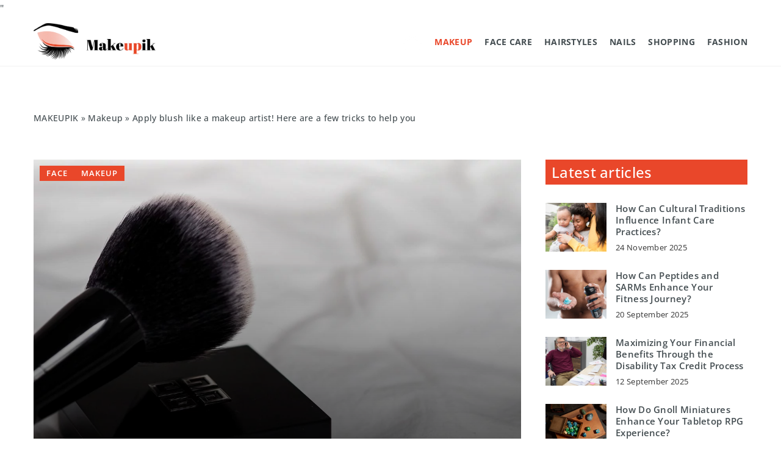

--- FILE ---
content_type: text/html; charset=UTF-8
request_url: https://makeupik.com/apply-blush-like-a-makeup-artist-here-are-a-few-tricks-to-help-you/
body_size: 15160
content:
<!DOCTYPE html>
<html lang="en">
<head><meta charset="UTF-8"><script>if(navigator.userAgent.match(/MSIE|Internet Explorer/i)||navigator.userAgent.match(/Trident\/7\..*?rv:11/i)){var href=document.location.href;if(!href.match(/[?&]nowprocket/)){if(href.indexOf("?")==-1){if(href.indexOf("#")==-1){document.location.href=href+"?nowprocket=1"}else{document.location.href=href.replace("#","?nowprocket=1#")}}else{if(href.indexOf("#")==-1){document.location.href=href+"&nowprocket=1"}else{document.location.href=href.replace("#","&nowprocket=1#")}}}}</script><script>(()=>{class RocketLazyLoadScripts{constructor(){this.v="1.2.6",this.triggerEvents=["keydown","mousedown","mousemove","touchmove","touchstart","touchend","wheel"],this.userEventHandler=this.t.bind(this),this.touchStartHandler=this.i.bind(this),this.touchMoveHandler=this.o.bind(this),this.touchEndHandler=this.h.bind(this),this.clickHandler=this.u.bind(this),this.interceptedClicks=[],this.interceptedClickListeners=[],this.l(this),window.addEventListener("pageshow",(t=>{this.persisted=t.persisted,this.everythingLoaded&&this.m()})),this.CSPIssue=sessionStorage.getItem("rocketCSPIssue"),document.addEventListener("securitypolicyviolation",(t=>{this.CSPIssue||"script-src-elem"!==t.violatedDirective||"data"!==t.blockedURI||(this.CSPIssue=!0,sessionStorage.setItem("rocketCSPIssue",!0))})),document.addEventListener("DOMContentLoaded",(()=>{this.k()})),this.delayedScripts={normal:[],async:[],defer:[]},this.trash=[],this.allJQueries=[]}p(t){document.hidden?t.t():(this.triggerEvents.forEach((e=>window.addEventListener(e,t.userEventHandler,{passive:!0}))),window.addEventListener("touchstart",t.touchStartHandler,{passive:!0}),window.addEventListener("mousedown",t.touchStartHandler),document.addEventListener("visibilitychange",t.userEventHandler))}_(){this.triggerEvents.forEach((t=>window.removeEventListener(t,this.userEventHandler,{passive:!0}))),document.removeEventListener("visibilitychange",this.userEventHandler)}i(t){"HTML"!==t.target.tagName&&(window.addEventListener("touchend",this.touchEndHandler),window.addEventListener("mouseup",this.touchEndHandler),window.addEventListener("touchmove",this.touchMoveHandler,{passive:!0}),window.addEventListener("mousemove",this.touchMoveHandler),t.target.addEventListener("click",this.clickHandler),this.L(t.target,!0),this.S(t.target,"onclick","rocket-onclick"),this.C())}o(t){window.removeEventListener("touchend",this.touchEndHandler),window.removeEventListener("mouseup",this.touchEndHandler),window.removeEventListener("touchmove",this.touchMoveHandler,{passive:!0}),window.removeEventListener("mousemove",this.touchMoveHandler),t.target.removeEventListener("click",this.clickHandler),this.L(t.target,!1),this.S(t.target,"rocket-onclick","onclick"),this.M()}h(){window.removeEventListener("touchend",this.touchEndHandler),window.removeEventListener("mouseup",this.touchEndHandler),window.removeEventListener("touchmove",this.touchMoveHandler,{passive:!0}),window.removeEventListener("mousemove",this.touchMoveHandler)}u(t){t.target.removeEventListener("click",this.clickHandler),this.L(t.target,!1),this.S(t.target,"rocket-onclick","onclick"),this.interceptedClicks.push(t),t.preventDefault(),t.stopPropagation(),t.stopImmediatePropagation(),this.M()}O(){window.removeEventListener("touchstart",this.touchStartHandler,{passive:!0}),window.removeEventListener("mousedown",this.touchStartHandler),this.interceptedClicks.forEach((t=>{t.target.dispatchEvent(new MouseEvent("click",{view:t.view,bubbles:!0,cancelable:!0}))}))}l(t){EventTarget.prototype.addEventListenerWPRocketBase=EventTarget.prototype.addEventListener,EventTarget.prototype.addEventListener=function(e,i,o){"click"!==e||t.windowLoaded||i===t.clickHandler||t.interceptedClickListeners.push({target:this,func:i,options:o}),(this||window).addEventListenerWPRocketBase(e,i,o)}}L(t,e){this.interceptedClickListeners.forEach((i=>{i.target===t&&(e?t.removeEventListener("click",i.func,i.options):t.addEventListener("click",i.func,i.options))})),t.parentNode!==document.documentElement&&this.L(t.parentNode,e)}D(){return new Promise((t=>{this.P?this.M=t:t()}))}C(){this.P=!0}M(){this.P=!1}S(t,e,i){t.hasAttribute&&t.hasAttribute(e)&&(event.target.setAttribute(i,event.target.getAttribute(e)),event.target.removeAttribute(e))}t(){this._(this),"loading"===document.readyState?document.addEventListener("DOMContentLoaded",this.R.bind(this)):this.R()}k(){let t=[];document.querySelectorAll("script[type=rocketlazyloadscript][data-rocket-src]").forEach((e=>{let i=e.getAttribute("data-rocket-src");if(i&&!i.startsWith("data:")){0===i.indexOf("//")&&(i=location.protocol+i);try{const o=new URL(i).origin;o!==location.origin&&t.push({src:o,crossOrigin:e.crossOrigin||"module"===e.getAttribute("data-rocket-type")})}catch(t){}}})),t=[...new Map(t.map((t=>[JSON.stringify(t),t]))).values()],this.T(t,"preconnect")}async R(){this.lastBreath=Date.now(),this.j(this),this.F(this),this.I(),this.W(),this.q(),await this.A(this.delayedScripts.normal),await this.A(this.delayedScripts.defer),await this.A(this.delayedScripts.async);try{await this.U(),await this.H(this),await this.J()}catch(t){console.error(t)}window.dispatchEvent(new Event("rocket-allScriptsLoaded")),this.everythingLoaded=!0,this.D().then((()=>{this.O()})),this.N()}W(){document.querySelectorAll("script[type=rocketlazyloadscript]").forEach((t=>{t.hasAttribute("data-rocket-src")?t.hasAttribute("async")&&!1!==t.async?this.delayedScripts.async.push(t):t.hasAttribute("defer")&&!1!==t.defer||"module"===t.getAttribute("data-rocket-type")?this.delayedScripts.defer.push(t):this.delayedScripts.normal.push(t):this.delayedScripts.normal.push(t)}))}async B(t){if(await this.G(),!0!==t.noModule||!("noModule"in HTMLScriptElement.prototype))return new Promise((e=>{let i;function o(){(i||t).setAttribute("data-rocket-status","executed"),e()}try{if(navigator.userAgent.indexOf("Firefox/")>0||""===navigator.vendor||this.CSPIssue)i=document.createElement("script"),[...t.attributes].forEach((t=>{let e=t.nodeName;"type"!==e&&("data-rocket-type"===e&&(e="type"),"data-rocket-src"===e&&(e="src"),i.setAttribute(e,t.nodeValue))})),t.text&&(i.text=t.text),i.hasAttribute("src")?(i.addEventListener("load",o),i.addEventListener("error",(function(){i.setAttribute("data-rocket-status","failed-network"),e()})),setTimeout((()=>{i.isConnected||e()}),1)):(i.text=t.text,o()),t.parentNode.replaceChild(i,t);else{const i=t.getAttribute("data-rocket-type"),s=t.getAttribute("data-rocket-src");i?(t.type=i,t.removeAttribute("data-rocket-type")):t.removeAttribute("type"),t.addEventListener("load",o),t.addEventListener("error",(i=>{this.CSPIssue&&i.target.src.startsWith("data:")?(console.log("WPRocket: data-uri blocked by CSP -> fallback"),t.removeAttribute("src"),this.B(t).then(e)):(t.setAttribute("data-rocket-status","failed-network"),e())})),s?(t.removeAttribute("data-rocket-src"),t.src=s):t.src="data:text/javascript;base64,"+window.btoa(unescape(encodeURIComponent(t.text)))}}catch(i){t.setAttribute("data-rocket-status","failed-transform"),e()}}));t.setAttribute("data-rocket-status","skipped")}async A(t){const e=t.shift();return e&&e.isConnected?(await this.B(e),this.A(t)):Promise.resolve()}q(){this.T([...this.delayedScripts.normal,...this.delayedScripts.defer,...this.delayedScripts.async],"preload")}T(t,e){var i=document.createDocumentFragment();t.forEach((t=>{const o=t.getAttribute&&t.getAttribute("data-rocket-src")||t.src;if(o&&!o.startsWith("data:")){const s=document.createElement("link");s.href=o,s.rel=e,"preconnect"!==e&&(s.as="script"),t.getAttribute&&"module"===t.getAttribute("data-rocket-type")&&(s.crossOrigin=!0),t.crossOrigin&&(s.crossOrigin=t.crossOrigin),t.integrity&&(s.integrity=t.integrity),i.appendChild(s),this.trash.push(s)}})),document.head.appendChild(i)}j(t){let e={};function i(i,o){return e[o].eventsToRewrite.indexOf(i)>=0&&!t.everythingLoaded?"rocket-"+i:i}function o(t,o){!function(t){e[t]||(e[t]={originalFunctions:{add:t.addEventListener,remove:t.removeEventListener},eventsToRewrite:[]},t.addEventListener=function(){arguments[0]=i(arguments[0],t),e[t].originalFunctions.add.apply(t,arguments)},t.removeEventListener=function(){arguments[0]=i(arguments[0],t),e[t].originalFunctions.remove.apply(t,arguments)})}(t),e[t].eventsToRewrite.push(o)}function s(e,i){let o=e[i];e[i]=null,Object.defineProperty(e,i,{get:()=>o||function(){},set(s){t.everythingLoaded?o=s:e["rocket"+i]=o=s}})}o(document,"DOMContentLoaded"),o(window,"DOMContentLoaded"),o(window,"load"),o(window,"pageshow"),o(document,"readystatechange"),s(document,"onreadystatechange"),s(window,"onload"),s(window,"onpageshow");try{Object.defineProperty(document,"readyState",{get:()=>t.rocketReadyState,set(e){t.rocketReadyState=e},configurable:!0}),document.readyState="loading"}catch(t){console.log("WPRocket DJE readyState conflict, bypassing")}}F(t){let e;function i(e){return t.everythingLoaded?e:e.split(" ").map((t=>"load"===t||0===t.indexOf("load.")?"rocket-jquery-load":t)).join(" ")}function o(o){function s(t){const e=o.fn[t];o.fn[t]=o.fn.init.prototype[t]=function(){return this[0]===window&&("string"==typeof arguments[0]||arguments[0]instanceof String?arguments[0]=i(arguments[0]):"object"==typeof arguments[0]&&Object.keys(arguments[0]).forEach((t=>{const e=arguments[0][t];delete arguments[0][t],arguments[0][i(t)]=e}))),e.apply(this,arguments),this}}o&&o.fn&&!t.allJQueries.includes(o)&&(o.fn.ready=o.fn.init.prototype.ready=function(e){return t.domReadyFired?e.bind(document)(o):document.addEventListener("rocket-DOMContentLoaded",(()=>e.bind(document)(o))),o([])},s("on"),s("one"),t.allJQueries.push(o)),e=o}o(window.jQuery),Object.defineProperty(window,"jQuery",{get:()=>e,set(t){o(t)}})}async H(t){const e=document.querySelector("script[data-webpack]");e&&(await async function(){return new Promise((t=>{e.addEventListener("load",t),e.addEventListener("error",t)}))}(),await t.K(),await t.H(t))}async U(){this.domReadyFired=!0;try{document.readyState="interactive"}catch(t){}await this.G(),document.dispatchEvent(new Event("rocket-readystatechange")),await this.G(),document.rocketonreadystatechange&&document.rocketonreadystatechange(),await this.G(),document.dispatchEvent(new Event("rocket-DOMContentLoaded")),await this.G(),window.dispatchEvent(new Event("rocket-DOMContentLoaded"))}async J(){try{document.readyState="complete"}catch(t){}await this.G(),document.dispatchEvent(new Event("rocket-readystatechange")),await this.G(),document.rocketonreadystatechange&&document.rocketonreadystatechange(),await this.G(),window.dispatchEvent(new Event("rocket-load")),await this.G(),window.rocketonload&&window.rocketonload(),await this.G(),this.allJQueries.forEach((t=>t(window).trigger("rocket-jquery-load"))),await this.G();const t=new Event("rocket-pageshow");t.persisted=this.persisted,window.dispatchEvent(t),await this.G(),window.rocketonpageshow&&window.rocketonpageshow({persisted:this.persisted}),this.windowLoaded=!0}m(){document.onreadystatechange&&document.onreadystatechange(),window.onload&&window.onload(),window.onpageshow&&window.onpageshow({persisted:this.persisted})}I(){const t=new Map;document.write=document.writeln=function(e){const i=document.currentScript;i||console.error("WPRocket unable to document.write this: "+e);const o=document.createRange(),s=i.parentElement;let n=t.get(i);void 0===n&&(n=i.nextSibling,t.set(i,n));const c=document.createDocumentFragment();o.setStart(c,0),c.appendChild(o.createContextualFragment(e)),s.insertBefore(c,n)}}async G(){Date.now()-this.lastBreath>45&&(await this.K(),this.lastBreath=Date.now())}async K(){return document.hidden?new Promise((t=>setTimeout(t))):new Promise((t=>requestAnimationFrame(t)))}N(){this.trash.forEach((t=>t.remove()))}static run(){const t=new RocketLazyLoadScripts;t.p(t)}}RocketLazyLoadScripts.run()})();</script>

<!-- Global site tag (gtag.js) - Google Analytics -->
	<script type="rocketlazyloadscript" async data-rocket-src="https://www.googletagmanager.com/gtag/js?id=G-N956J3QK39"></script>
	<script type="rocketlazyloadscript">
	  window.dataLayer = window.dataLayer || [];
	  function gtag(){dataLayer.push(arguments);}
	  gtag('js', new Date());

	  gtag('config', 'G-N956J3QK39');
	</script>"


	
	<meta name="viewport" content="width=device-width, initial-scale=1">
		<meta name='robots' content='index, follow, max-image-preview:large, max-snippet:-1, max-video-preview:-1' />

	<!-- This site is optimized with the Yoast SEO plugin v23.4 - https://yoast.com/wordpress/plugins/seo/ -->
	<title>Apply blush like a makeup artist! Here are a few tricks to help you - Makeupik</title>
	<meta name="description" content="Check out our blog article Apply blush like a makeup artist! Here are a few tricks to help you ✔️ Expect a solid dose of accurate and informative content!" />
	<link rel="canonical" href="https://makeupik.com/apply-blush-like-a-makeup-artist-here-are-a-few-tricks-to-help-you/" />
	<meta property="og:locale" content="en_US" />
	<meta property="og:type" content="article" />
	<meta property="og:title" content="Apply blush like a makeup artist! Here are a few tricks to help you - Makeupik" />
	<meta property="og:description" content="Check out our blog article Apply blush like a makeup artist! Here are a few tricks to help you ✔️ Expect a solid dose of accurate and informative content!" />
	<meta property="og:url" content="https://makeupik.com/apply-blush-like-a-makeup-artist-here-are-a-few-tricks-to-help-you/" />
	<meta property="og:site_name" content="Makeupik" />
	<meta property="og:image" content="https://makeupik.com/wp-content/uploads/2021/11/laura-chouette-VO3NIzjwAwE-unsplash-scaled.jpg" />
	<meta property="og:image:width" content="1232" />
	<meta property="og:image:height" content="924" />
	<meta property="og:image:type" content="image/jpeg" />
	<meta name="author" content="Anabel Webb" />
	<meta name="twitter:card" content="summary_large_image" />
	<meta name="twitter:label1" content="Written by" />
	<meta name="twitter:data1" content="Anabel Webb" />
	<meta name="twitter:label2" content="Est. reading time" />
	<meta name="twitter:data2" content="2 minutes" />
	<script type="application/ld+json" class="yoast-schema-graph">{"@context":"https://schema.org","@graph":[{"@type":"WebPage","@id":"https://makeupik.com/apply-blush-like-a-makeup-artist-here-are-a-few-tricks-to-help-you/","url":"https://makeupik.com/apply-blush-like-a-makeup-artist-here-are-a-few-tricks-to-help-you/","name":"Apply blush like a makeup artist! Here are a few tricks to help you - Makeupik","isPartOf":{"@id":"https://makeupik.com/#website"},"primaryImageOfPage":{"@id":"https://makeupik.com/apply-blush-like-a-makeup-artist-here-are-a-few-tricks-to-help-you/#primaryimage"},"image":{"@id":"https://makeupik.com/apply-blush-like-a-makeup-artist-here-are-a-few-tricks-to-help-you/#primaryimage"},"thumbnailUrl":"https://makeupik.com/wp-content/uploads/2021/11/laura-chouette-VO3NIzjwAwE-unsplash-scaled.jpg","description":"Check out our blog article Apply blush like a makeup artist! Here are a few tricks to help you ✔️ Expect a solid dose of accurate and informative content!","inLanguage":"en-US","potentialAction":[{"@type":"ReadAction","target":["https://makeupik.com/apply-blush-like-a-makeup-artist-here-are-a-few-tricks-to-help-you/"]}]},{"@type":"ImageObject","inLanguage":"en-US","@id":"https://makeupik.com/apply-blush-like-a-makeup-artist-here-are-a-few-tricks-to-help-you/#primaryimage","url":"https://makeupik.com/wp-content/uploads/2021/11/laura-chouette-VO3NIzjwAwE-unsplash-scaled.jpg","contentUrl":"https://makeupik.com/wp-content/uploads/2021/11/laura-chouette-VO3NIzjwAwE-unsplash-scaled.jpg","width":1232,"height":924},{"@type":"WebSite","@id":"https://makeupik.com/#website","url":"https://makeupik.com/","name":"Makeupik","description":"","potentialAction":[{"@type":"SearchAction","target":{"@type":"EntryPoint","urlTemplate":"https://makeupik.com/?s={search_term_string}"},"query-input":{"@type":"PropertyValueSpecification","valueRequired":true,"valueName":"search_term_string"}}],"inLanguage":"en-US"}]}</script>
	<!-- / Yoast SEO plugin. -->


<link rel='dns-prefetch' href='//cdnjs.cloudflare.com' />

<!-- makeupik.com is managing ads with Advanced Ads 1.54.1 --><!--noptimize--><script id="makeu-ready">
			window.advanced_ads_ready=function(e,a){a=a||"complete";var d=function(e){return"interactive"===a?"loading"!==e:"complete"===e};d(document.readyState)?e():document.addEventListener("readystatechange",(function(a){d(a.target.readyState)&&e()}),{once:"interactive"===a})},window.advanced_ads_ready_queue=window.advanced_ads_ready_queue||[];		</script>
		<!--/noptimize--><style id='wp-emoji-styles-inline-css' type='text/css'>

	img.wp-smiley, img.emoji {
		display: inline !important;
		border: none !important;
		box-shadow: none !important;
		height: 1em !important;
		width: 1em !important;
		margin: 0 0.07em !important;
		vertical-align: -0.1em !important;
		background: none !important;
		padding: 0 !important;
	}
</style>
<style id='classic-theme-styles-inline-css' type='text/css'>
/*! This file is auto-generated */
.wp-block-button__link{color:#fff;background-color:#32373c;border-radius:9999px;box-shadow:none;text-decoration:none;padding:calc(.667em + 2px) calc(1.333em + 2px);font-size:1.125em}.wp-block-file__button{background:#32373c;color:#fff;text-decoration:none}
</style>
<style id='global-styles-inline-css' type='text/css'>
:root{--wp--preset--aspect-ratio--square: 1;--wp--preset--aspect-ratio--4-3: 4/3;--wp--preset--aspect-ratio--3-4: 3/4;--wp--preset--aspect-ratio--3-2: 3/2;--wp--preset--aspect-ratio--2-3: 2/3;--wp--preset--aspect-ratio--16-9: 16/9;--wp--preset--aspect-ratio--9-16: 9/16;--wp--preset--color--black: #000000;--wp--preset--color--cyan-bluish-gray: #abb8c3;--wp--preset--color--white: #ffffff;--wp--preset--color--pale-pink: #f78da7;--wp--preset--color--vivid-red: #cf2e2e;--wp--preset--color--luminous-vivid-orange: #ff6900;--wp--preset--color--luminous-vivid-amber: #fcb900;--wp--preset--color--light-green-cyan: #7bdcb5;--wp--preset--color--vivid-green-cyan: #00d084;--wp--preset--color--pale-cyan-blue: #8ed1fc;--wp--preset--color--vivid-cyan-blue: #0693e3;--wp--preset--color--vivid-purple: #9b51e0;--wp--preset--gradient--vivid-cyan-blue-to-vivid-purple: linear-gradient(135deg,rgba(6,147,227,1) 0%,rgb(155,81,224) 100%);--wp--preset--gradient--light-green-cyan-to-vivid-green-cyan: linear-gradient(135deg,rgb(122,220,180) 0%,rgb(0,208,130) 100%);--wp--preset--gradient--luminous-vivid-amber-to-luminous-vivid-orange: linear-gradient(135deg,rgba(252,185,0,1) 0%,rgba(255,105,0,1) 100%);--wp--preset--gradient--luminous-vivid-orange-to-vivid-red: linear-gradient(135deg,rgba(255,105,0,1) 0%,rgb(207,46,46) 100%);--wp--preset--gradient--very-light-gray-to-cyan-bluish-gray: linear-gradient(135deg,rgb(238,238,238) 0%,rgb(169,184,195) 100%);--wp--preset--gradient--cool-to-warm-spectrum: linear-gradient(135deg,rgb(74,234,220) 0%,rgb(151,120,209) 20%,rgb(207,42,186) 40%,rgb(238,44,130) 60%,rgb(251,105,98) 80%,rgb(254,248,76) 100%);--wp--preset--gradient--blush-light-purple: linear-gradient(135deg,rgb(255,206,236) 0%,rgb(152,150,240) 100%);--wp--preset--gradient--blush-bordeaux: linear-gradient(135deg,rgb(254,205,165) 0%,rgb(254,45,45) 50%,rgb(107,0,62) 100%);--wp--preset--gradient--luminous-dusk: linear-gradient(135deg,rgb(255,203,112) 0%,rgb(199,81,192) 50%,rgb(65,88,208) 100%);--wp--preset--gradient--pale-ocean: linear-gradient(135deg,rgb(255,245,203) 0%,rgb(182,227,212) 50%,rgb(51,167,181) 100%);--wp--preset--gradient--electric-grass: linear-gradient(135deg,rgb(202,248,128) 0%,rgb(113,206,126) 100%);--wp--preset--gradient--midnight: linear-gradient(135deg,rgb(2,3,129) 0%,rgb(40,116,252) 100%);--wp--preset--font-size--small: 13px;--wp--preset--font-size--medium: 20px;--wp--preset--font-size--large: 36px;--wp--preset--font-size--x-large: 42px;--wp--preset--spacing--20: 0.44rem;--wp--preset--spacing--30: 0.67rem;--wp--preset--spacing--40: 1rem;--wp--preset--spacing--50: 1.5rem;--wp--preset--spacing--60: 2.25rem;--wp--preset--spacing--70: 3.38rem;--wp--preset--spacing--80: 5.06rem;--wp--preset--shadow--natural: 6px 6px 9px rgba(0, 0, 0, 0.2);--wp--preset--shadow--deep: 12px 12px 50px rgba(0, 0, 0, 0.4);--wp--preset--shadow--sharp: 6px 6px 0px rgba(0, 0, 0, 0.2);--wp--preset--shadow--outlined: 6px 6px 0px -3px rgba(255, 255, 255, 1), 6px 6px rgba(0, 0, 0, 1);--wp--preset--shadow--crisp: 6px 6px 0px rgba(0, 0, 0, 1);}:where(.is-layout-flex){gap: 0.5em;}:where(.is-layout-grid){gap: 0.5em;}body .is-layout-flex{display: flex;}.is-layout-flex{flex-wrap: wrap;align-items: center;}.is-layout-flex > :is(*, div){margin: 0;}body .is-layout-grid{display: grid;}.is-layout-grid > :is(*, div){margin: 0;}:where(.wp-block-columns.is-layout-flex){gap: 2em;}:where(.wp-block-columns.is-layout-grid){gap: 2em;}:where(.wp-block-post-template.is-layout-flex){gap: 1.25em;}:where(.wp-block-post-template.is-layout-grid){gap: 1.25em;}.has-black-color{color: var(--wp--preset--color--black) !important;}.has-cyan-bluish-gray-color{color: var(--wp--preset--color--cyan-bluish-gray) !important;}.has-white-color{color: var(--wp--preset--color--white) !important;}.has-pale-pink-color{color: var(--wp--preset--color--pale-pink) !important;}.has-vivid-red-color{color: var(--wp--preset--color--vivid-red) !important;}.has-luminous-vivid-orange-color{color: var(--wp--preset--color--luminous-vivid-orange) !important;}.has-luminous-vivid-amber-color{color: var(--wp--preset--color--luminous-vivid-amber) !important;}.has-light-green-cyan-color{color: var(--wp--preset--color--light-green-cyan) !important;}.has-vivid-green-cyan-color{color: var(--wp--preset--color--vivid-green-cyan) !important;}.has-pale-cyan-blue-color{color: var(--wp--preset--color--pale-cyan-blue) !important;}.has-vivid-cyan-blue-color{color: var(--wp--preset--color--vivid-cyan-blue) !important;}.has-vivid-purple-color{color: var(--wp--preset--color--vivid-purple) !important;}.has-black-background-color{background-color: var(--wp--preset--color--black) !important;}.has-cyan-bluish-gray-background-color{background-color: var(--wp--preset--color--cyan-bluish-gray) !important;}.has-white-background-color{background-color: var(--wp--preset--color--white) !important;}.has-pale-pink-background-color{background-color: var(--wp--preset--color--pale-pink) !important;}.has-vivid-red-background-color{background-color: var(--wp--preset--color--vivid-red) !important;}.has-luminous-vivid-orange-background-color{background-color: var(--wp--preset--color--luminous-vivid-orange) !important;}.has-luminous-vivid-amber-background-color{background-color: var(--wp--preset--color--luminous-vivid-amber) !important;}.has-light-green-cyan-background-color{background-color: var(--wp--preset--color--light-green-cyan) !important;}.has-vivid-green-cyan-background-color{background-color: var(--wp--preset--color--vivid-green-cyan) !important;}.has-pale-cyan-blue-background-color{background-color: var(--wp--preset--color--pale-cyan-blue) !important;}.has-vivid-cyan-blue-background-color{background-color: var(--wp--preset--color--vivid-cyan-blue) !important;}.has-vivid-purple-background-color{background-color: var(--wp--preset--color--vivid-purple) !important;}.has-black-border-color{border-color: var(--wp--preset--color--black) !important;}.has-cyan-bluish-gray-border-color{border-color: var(--wp--preset--color--cyan-bluish-gray) !important;}.has-white-border-color{border-color: var(--wp--preset--color--white) !important;}.has-pale-pink-border-color{border-color: var(--wp--preset--color--pale-pink) !important;}.has-vivid-red-border-color{border-color: var(--wp--preset--color--vivid-red) !important;}.has-luminous-vivid-orange-border-color{border-color: var(--wp--preset--color--luminous-vivid-orange) !important;}.has-luminous-vivid-amber-border-color{border-color: var(--wp--preset--color--luminous-vivid-amber) !important;}.has-light-green-cyan-border-color{border-color: var(--wp--preset--color--light-green-cyan) !important;}.has-vivid-green-cyan-border-color{border-color: var(--wp--preset--color--vivid-green-cyan) !important;}.has-pale-cyan-blue-border-color{border-color: var(--wp--preset--color--pale-cyan-blue) !important;}.has-vivid-cyan-blue-border-color{border-color: var(--wp--preset--color--vivid-cyan-blue) !important;}.has-vivid-purple-border-color{border-color: var(--wp--preset--color--vivid-purple) !important;}.has-vivid-cyan-blue-to-vivid-purple-gradient-background{background: var(--wp--preset--gradient--vivid-cyan-blue-to-vivid-purple) !important;}.has-light-green-cyan-to-vivid-green-cyan-gradient-background{background: var(--wp--preset--gradient--light-green-cyan-to-vivid-green-cyan) !important;}.has-luminous-vivid-amber-to-luminous-vivid-orange-gradient-background{background: var(--wp--preset--gradient--luminous-vivid-amber-to-luminous-vivid-orange) !important;}.has-luminous-vivid-orange-to-vivid-red-gradient-background{background: var(--wp--preset--gradient--luminous-vivid-orange-to-vivid-red) !important;}.has-very-light-gray-to-cyan-bluish-gray-gradient-background{background: var(--wp--preset--gradient--very-light-gray-to-cyan-bluish-gray) !important;}.has-cool-to-warm-spectrum-gradient-background{background: var(--wp--preset--gradient--cool-to-warm-spectrum) !important;}.has-blush-light-purple-gradient-background{background: var(--wp--preset--gradient--blush-light-purple) !important;}.has-blush-bordeaux-gradient-background{background: var(--wp--preset--gradient--blush-bordeaux) !important;}.has-luminous-dusk-gradient-background{background: var(--wp--preset--gradient--luminous-dusk) !important;}.has-pale-ocean-gradient-background{background: var(--wp--preset--gradient--pale-ocean) !important;}.has-electric-grass-gradient-background{background: var(--wp--preset--gradient--electric-grass) !important;}.has-midnight-gradient-background{background: var(--wp--preset--gradient--midnight) !important;}.has-small-font-size{font-size: var(--wp--preset--font-size--small) !important;}.has-medium-font-size{font-size: var(--wp--preset--font-size--medium) !important;}.has-large-font-size{font-size: var(--wp--preset--font-size--large) !important;}.has-x-large-font-size{font-size: var(--wp--preset--font-size--x-large) !important;}
:where(.wp-block-post-template.is-layout-flex){gap: 1.25em;}:where(.wp-block-post-template.is-layout-grid){gap: 1.25em;}
:where(.wp-block-columns.is-layout-flex){gap: 2em;}:where(.wp-block-columns.is-layout-grid){gap: 2em;}
:root :where(.wp-block-pullquote){font-size: 1.5em;line-height: 1.6;}
</style>
<link data-minify="1" rel='stylesheet' id='mainstyle-css' href='https://makeupik.com/wp-content/cache/min/1/wp-content/themes/knight-theme/style.css?ver=1704277563' type='text/css' media='all' />
<script type="text/javascript" src="https://makeupik.com/wp-includes/js/jquery/jquery.min.js?ver=3.7.1" id="jquery-core-js"></script>
<script type="text/javascript" src="https://makeupik.com/wp-includes/js/jquery/jquery-migrate.min.js?ver=3.4.1" id="jquery-migrate-js" data-rocket-defer defer></script>
<script  type="application/ld+json">
        {
          "@context": "https://schema.org",
          "@type": "BreadcrumbList",
          "itemListElement": [{"@type": "ListItem","position": 1,"name": "makeupik","item": "https://makeupik.com" },{"@type": "ListItem","position": 2,"name": "Makeup","item": "https://makeupik.com/category/makeup/" },{"@type": "ListItem","position": 3,"name": "Apply blush like a makeup artist! Here are a few tricks to help you"}]
        }
        </script>    <style>
    @font-face {font-family: 'Open Sans';font-style: normal;font-weight: 400;src: url('https://makeupik.com/wp-content/themes/knight-theme/fonts/OpenSans-Regular.ttf');font-display: swap;}
    @font-face {font-family: 'Open Sans';font-style: normal;font-weight: 500;src: url('https://makeupik.com/wp-content/themes/knight-theme/fonts/OpenSans-Medium.ttf');font-display: swap;}
    @font-face {font-family: 'Open Sans';font-style: normal;font-weight: 600;src: url('https://makeupik.com/wp-content/themes/knight-theme/fonts/OpenSans-SemiBold.ttf');font-display: swap;}
    @font-face {font-family: 'Open Sans';font-style: normal;font-weight: 700;src: url('https://makeupik.com/wp-content/themes/knight-theme/fonts/OpenSans-Bold.ttf');font-display: swap;}
    @font-face {font-family: 'Open Sans';font-style: normal;font-weight: 800;src: url('https://makeupik.com/wp-content/themes/knight-theme/fonts/OpenSans-ExtraBold.ttf');font-display: swap;}
    
    </style>
<script  type="application/ld+json">
        {
          "@context": "https://schema.org",
          "@type": "Article",
          "headline": "Apply blush like a makeup artist! Here are a few tricks to help you",
          "image": "https://makeupik.com/wp-content/uploads/2021/11/laura-chouette-VO3NIzjwAwE-unsplash-scaled.jpg",
          "datePublished": "2021-11-03",
          "dateModified": "2022-03-10",
          "author": {
            "@type": "Person",
            "name": "Anabel Webb"
          },
           "publisher": {
            "@type": "Organization",
            "name": "Makeupik",
            "logo": {
              "@type": "ImageObject",
              "url": "https://makeupik.com/wp-content/uploads/2023/12/makeupik@3x-e1703239484887.png"
            }
          }

        }
        </script><link rel="icon" href="https://makeupik.com/wp-content/uploads/2020/10/cropped-Makeupio-32x32.png" sizes="32x32" />
<link rel="icon" href="https://makeupik.com/wp-content/uploads/2020/10/cropped-Makeupio-192x192.png" sizes="192x192" />
<link rel="apple-touch-icon" href="https://makeupik.com/wp-content/uploads/2020/10/cropped-Makeupio-180x180.png" />
<meta name="msapplication-TileImage" content="https://makeupik.com/wp-content/uploads/2020/10/cropped-Makeupio-270x270.png" />
<noscript><style id="rocket-lazyload-nojs-css">.rll-youtube-player, [data-lazy-src]{display:none !important;}</style></noscript>


</head>

<body class="post-template-default single single-post postid-7514 single-format-standard aa-prefix-makeu-">



	<header class="k_header">
		<div class="k_conatiner k-flex-between">
			<nav id="mainnav" class="mainnav" role="navigation">
				<div class="menu-menu-glowne-container"><ul id="menu-menu-glowne" class="menu"><li id="menu-item-3250" class="menu-item menu-item-type-custom menu-item-object-custom menu-item-home menu-item-3250"><a href="https://makeupik.com"><img width="32" height="32" src="data:image/svg+xml,%3Csvg%20xmlns='http://www.w3.org/2000/svg'%20viewBox='0%200%2032%2032'%3E%3C/svg%3E" class="homeMenu" data-lazy-src="https://makeupik.com/wp-content/uploads/2020/10/home.png" /><noscript><img width="32" height="32" src="https://makeupik.com/wp-content/uploads/2020/10/home.png" class="homeMenu" /></noscript></a></li>
<li id="menu-item-3362" class="menu-item menu-item-type-taxonomy menu-item-object-category current-post-ancestor current-menu-parent current-post-parent menu-item-has-children menu-item-3362"><a href="https://makeupik.com/category/makeup/">Makeup</a>
<ul class="sub-menu">
	<li id="menu-item-3368" class="menu-item menu-item-type-taxonomy menu-item-object-category menu-item-3368"><a href="https://makeupik.com/category/makeup/eyes/">Eyes</a></li>
	<li id="menu-item-3370" class="menu-item menu-item-type-taxonomy menu-item-object-category menu-item-3370"><a href="https://makeupik.com/category/makeup/lips/">Lips</a></li>
	<li id="menu-item-3369" class="menu-item menu-item-type-taxonomy menu-item-object-category current-post-ancestor current-menu-parent current-post-parent menu-item-3369"><a href="https://makeupik.com/category/makeup/face/">Face</a></li>
</ul>
</li>
<li id="menu-item-3363" class="menu-item menu-item-type-taxonomy menu-item-object-category menu-item-has-children menu-item-3363"><a href="https://makeupik.com/category/face-care/">Face care</a>
<ul class="sub-menu">
	<li id="menu-item-3371" class="menu-item menu-item-type-taxonomy menu-item-object-category menu-item-3371"><a href="https://makeupik.com/category/face-care/face-and-body/">Face and body</a></li>
	<li id="menu-item-3372" class="menu-item menu-item-type-taxonomy menu-item-object-category menu-item-3372"><a href="https://makeupik.com/category/face-care/hair/">Hair</a></li>
</ul>
</li>
<li id="menu-item-3364" class="menu-item menu-item-type-taxonomy menu-item-object-category menu-item-has-children menu-item-3364"><a href="https://makeupik.com/category/hairstyles/">Hairstyles</a>
<ul class="sub-menu">
	<li id="menu-item-3374" class="menu-item menu-item-type-taxonomy menu-item-object-category menu-item-3374"><a href="https://makeupik.com/category/hairstyles/inspirations/">Inspirations</a></li>
	<li id="menu-item-3373" class="menu-item menu-item-type-taxonomy menu-item-object-category menu-item-3373"><a href="https://makeupik.com/category/hairstyles/diy/">DIY</a></li>
</ul>
</li>
<li id="menu-item-3365" class="menu-item menu-item-type-taxonomy menu-item-object-category menu-item-3365"><a href="https://makeupik.com/category/nails/">Nails</a></li>
<li id="menu-item-3366" class="menu-item menu-item-type-taxonomy menu-item-object-category menu-item-has-children menu-item-3366"><a href="https://makeupik.com/category/shopping/">Shopping</a>
<ul class="sub-menu">
	<li id="menu-item-3376" class="menu-item menu-item-type-taxonomy menu-item-object-category menu-item-3376"><a href="https://makeupik.com/category/shopping/color-cosmetics/">Color cosmetics</a></li>
	<li id="menu-item-3375" class="menu-item menu-item-type-taxonomy menu-item-object-category menu-item-3375"><a href="https://makeupik.com/category/shopping/body-care-cosmetics/">Body care cosmetics</a></li>
	<li id="menu-item-3377" class="menu-item menu-item-type-taxonomy menu-item-object-category menu-item-3377"><a href="https://makeupik.com/category/shopping/hair-care-products/">Hair care products</a></li>
	<li id="menu-item-3378" class="menu-item menu-item-type-taxonomy menu-item-object-category menu-item-3378"><a href="https://makeupik.com/category/shopping/fragrances/">Fragrances</a></li>
</ul>
</li>
<li id="menu-item-3367" class="menu-item menu-item-type-taxonomy menu-item-object-category menu-item-has-children menu-item-3367"><a href="https://makeupik.com/category/fashion/">Fashion</a>
<ul class="sub-menu">
	<li id="menu-item-3380" class="menu-item menu-item-type-taxonomy menu-item-object-category menu-item-3380"><a href="https://makeupik.com/category/fashion/get-inspired/">Get inspired</a></li>
	<li id="menu-item-3379" class="menu-item menu-item-type-taxonomy menu-item-object-category menu-item-3379"><a href="https://makeupik.com/category/fashion/news/">News</a></li>
</ul>
</li>
</ul></div>			</nav>
			<div class="k_logo">
								<a href="https://makeupik.com/">
					<img width="500" height="151" src="data:image/svg+xml,%3Csvg%20xmlns='http://www.w3.org/2000/svg'%20viewBox='0%200%20500%20151'%3E%3C/svg%3E" class="logo-main" alt="makeupik.com" data-lazy-src="https://makeupik.com/wp-content/uploads/2023/12/makeupik@3x-e1703239484887.png"><noscript><img width="500" height="151" src="https://makeupik.com/wp-content/uploads/2023/12/makeupik@3x-e1703239484887.png" class="logo-main" alt="makeupik.com"></noscript>
				</a>
							</div>
			<div class="mobile-menu">
				<div id="btn-menu">
					<svg class="ham hamRotate ham8" viewBox="0 0 100 100" width="80" onclick="this.classList.toggle('active')">
						<path class="line top" d="m 30,33 h 40 c 3.722839,0 7.5,3.126468 7.5,8.578427 0,5.451959 -2.727029,8.421573 -7.5,8.421573 h -20" />
						<path class="line middle"d="m 30,50 h 40" />
						<path class="line bottom" d="m 70,67 h -40 c 0,0 -7.5,-0.802118 -7.5,-8.365747 0,-7.563629 7.5,-8.634253 7.5,-8.634253 h 20" />
					</svg>
				</div>
			</div>
		</div>
	</header>
			
									


<section class="k_text_section k-pt-7 k-pt-5-m">
	<div class="k_conatiner k_conatiner-col">
		<div class="k_col-10 k-flex k-mb-5">
			<ul id="breadcrumbs" class="k_breadcrumbs"><li class="item-home"><a class="bread-link bread-home" href="https://makeupik.com" title="makeupik">makeupik</a></li><li class="separator separator-home"> &#187; </li><li data-id="4" class="item-cat"><a href="https://makeupik.com/category/makeup/">Makeup</a></li><li class="separator"> &#187; </li><li data-id="5" class="item-current  item-7514"><strong class="bread-current bread-7514" title="Apply blush like a makeup artist! Here are a few tricks to help you">Apply blush like a makeup artist! Here are a few tricks to help you</strong></li></ul>		</div>
		<div class="k_col-7">
			
			
								<div class="k-mb-3 k_relative k-img-single">
						<div class="k-title-on-img">
							<h1 class="k_page_h1 k-mb-1">Apply blush like a makeup artist! Here are a few tricks to help you</h1>
							<div class="k-post-reading-time">It takes approx. 2 minutes to read this article</div>						</div>
						<img width="1232" height="924" src="data:image/svg+xml,%3Csvg%20xmlns='http://www.w3.org/2000/svg'%20viewBox='0%200%201232%20924'%3E%3C/svg%3E" alt="Apply blush like a makeup artist! Here are a few tricks to help you" data-lazy-src="https://makeupik.com/wp-content/uploads/2021/11/laura-chouette-VO3NIzjwAwE-unsplash-scaled.jpg"><noscript><img width="1232" height="924" src="https://makeupik.com/wp-content/uploads/2021/11/laura-chouette-VO3NIzjwAwE-unsplash-scaled.jpg" alt="Apply blush like a makeup artist! Here are a few tricks to help you"></noscript>	
							<div class="k_post-single-cat k-flex">
								<a href="https://makeupik.com/category/makeup/face/">Face</a><a href="https://makeupik.com/category/makeup/">Makeup</a>  
							</div> 
					</div>
				


			<div class="k_meta-single k-mb-3 k-flex k-flex-v-center k_weight-semibold">
				<div class="k_post-single-author">
					<div class="k_meta-value">
						<a href="https://makeupik.com/autor/redaktor-blue-whale-press/">Anabel Webb</a>					</div>
				</div>
				<div class="k_post-single-date"><div class="k_meta-value"><time>3 November 2021</time></div></div>
				  
				 
			</div>

			
			<div class="k_content k_ul k-justify">
				
<p><strong>Blush is a color cosmetic that can make our face look rested, fresh and younger. But you don&#8217;t have to apply it only to your cheeks- here are some clever ways to apply blush!</strong></p>



<h2 class="wp-block-heading">Liquid blush on the lips &#8211; why not!</h2>



<p>Many make-up artists are breaking the mould when it comes to make-up application. There&#8217;s nothing stopping you from applying your blush to your lips too. For example, Benefit liquid blush can be used as a lipstick to give lips a smooth finish and beautiful color </p>



<p>As celebrity makeup artist Delina Medhin points out, the liquid blush formula is ideal for those with dry skin and lips that tend to chap.</p>



<h2 class="wp-block-heading">Theatrical blush &#8211; make-up for daring women</h2>



<p>The pioneer in the non-standard use of blush was Rihanna. The singer surprised everyone with a theatrical blush in the style of the 1970s at the iconic Met Gala 2017. Later, this trend was strongly visible on the catwalks. This does not change the fact that we can experiment with blush in everyday life as well. As the talented makeup artist Ingeborg advises, simply apply the cosmetic with a soft, fluffy brush to the cheeks, eyelids and temple area so that the blush forms a frame for the face. If you like to draw attention to yourself, you can apply blush from the top of your cheekbones to your hairline. For a theatrical effect, use ultra pigmented blush palettes such as the Viseart Paris blush palette (especially Rose/Coral).</p>



<h2 class="wp-block-heading">Blush &#8211; your ally for face contouring</h2>



<p>The classic way to use blush is to use it for contouring. For a sophisticated look, you can apply blush directly to your cheekbones and also apply a little bit of blush just above them, where you would normally apply highlighter (in circular brush strokes).</p>



<p>We hope that with our tips you will create many beautiful makeup looks &#8211; using blush in a classic or alternative way like the biggest stars.</p>



<p>Main photo: Laura ChouetteHire/unsplash.com </p>
			</div>

			
			

			
			<div class="k_posts-category k-flex k-mt-5">
				<div class="k-flex k_post-category-title k-color-161 k_uppercase k_weight-bold k_subtitle-24 k-mb-3 k_ls-1">See also</div>
				<div class="k_posts_category k_conatiner k_conatiner-col k-plr-0 k-gap-30"><div class="k_post_category-item k-flex"><div class="k_post-image"><a class="k-flex" href="https://makeupik.com/stick-on-beauty-is-a-trend-that-fans-of-the-2000s-will-love/" rel="nofollow"><img width="1920" height="1292" src="data:image/svg+xml,%3Csvg%20xmlns='http://www.w3.org/2000/svg'%20viewBox='0%200%201920%201292'%3E%3C/svg%3E" class="attachment-full size-full wp-post-image" alt="Stick on beauty is a trend that fans of the 2000s will love" decoding="async" data-lazy-src="https://makeupik.com/wp-content/uploads/2022/01/felipe-bustillo-qL7AkIt9yZQ-unsplash.jpg" /><noscript><img width="1920" height="1292" src="https://makeupik.com/wp-content/uploads/2022/01/felipe-bustillo-qL7AkIt9yZQ-unsplash.jpg" class="attachment-full size-full wp-post-image" alt="Stick on beauty is a trend that fans of the 2000s will love" decoding="async" /></noscript></a><div class="k_post-content k_absolute"><div class="k_post-date k-title-white"><time>5 January 2022</time></div><a class="k_post-title k-title-white k_weight-semibold k_height-11" href="https://makeupik.com/stick-on-beauty-is-a-trend-that-fans-of-the-2000s-will-love/">Stick on beauty is a trend that fans of the 2000s will love</a></div></div></div><div class="k_post_category-item k-flex"><div class="k_post-image"><a class="k-flex" href="https://makeupik.com/how-and-how-often-should-makeup-brushes-be-washed/" rel="nofollow"><img width="1000" height="750" src="data:image/svg+xml,%3Csvg%20xmlns='http://www.w3.org/2000/svg'%20viewBox='0%200%201000%20750'%3E%3C/svg%3E" class="attachment-full size-full wp-post-image" alt="How and how often should makeup brushes be washed?" decoding="async" data-lazy-src="https://makeupik.com/wp-content/uploads/2020/12/laura-chouette-yd3mg93Smn8-unsplash-1.jpg" /><noscript><img width="1000" height="750" src="https://makeupik.com/wp-content/uploads/2020/12/laura-chouette-yd3mg93Smn8-unsplash-1.jpg" class="attachment-full size-full wp-post-image" alt="How and how often should makeup brushes be washed?" decoding="async" /></noscript></a><div class="k_post-content k_absolute"><div class="k_post-date k-title-white"><time>15 December 2020</time></div><a class="k_post-title k-title-white k_weight-semibold k_height-11" href="https://makeupik.com/how-and-how-often-should-makeup-brushes-be-washed/">How and how often should makeup brushes be washed?</a></div></div></div></div>	
			</div>

			
		</div>
		<div class="k_col-3 k-sticky k-mt-5-m k-flex k-gap-50 k-flex-v-start">
			
			<div class="k_blog-post-recent k-flex">
				<div class="k_blog-post-recent-title k-third-color k_subtitle-24">Latest articles</div>
				<div class="k_recent-post k-flex"><div class="k_recent-item k-flex k-mt-3"><div class="k_post-image"><a class="k-flex" href="https://makeupik.com/how-can-cultural-traditions-influence-infant-care-practices/" rel="nofollow"><img width="626" height="417" src="data:image/svg+xml,%3Csvg%20xmlns='http://www.w3.org/2000/svg'%20viewBox='0%200%20626%20417'%3E%3C/svg%3E" alt="How Can Cultural Traditions Influence Infant Care Practices?" data-lazy-src="https://makeupik.com/wp-content/uploads/2025/11/happy-multicultural-family-standing-front-their-house-covid19-lockdown_53876-101170.jpg"><noscript><img width="626" height="417" src="https://makeupik.com/wp-content/uploads/2025/11/happy-multicultural-family-standing-front-their-house-covid19-lockdown_53876-101170.jpg" alt="How Can Cultural Traditions Influence Infant Care Practices?" loading="lazy"></noscript></a></div><div class="k_post-content"><a class="k_post-title" href="https://makeupik.com/how-can-cultural-traditions-influence-infant-care-practices/">How Can Cultural Traditions Influence Infant Care Practices?</a><div class="k_post-date"><time>24 November 2025</time></div></div></div><div class="k_recent-item k-flex k-mt-3"><div class="k_post-image"><a class="k-flex" href="https://makeupik.com/how-can-peptides-and-sarms-enhance-your-fitness-journey/" rel="nofollow"><img width="626" height="417" src="data:image/svg+xml,%3Csvg%20xmlns='http://www.w3.org/2000/svg'%20viewBox='0%200%20626%20417'%3E%3C/svg%3E" alt="How Can Peptides and SARMs Enhance Your Fitness Journey?" data-lazy-src="https://makeupik.com/wp-content/uploads/2025/09/cropped-image-young-man-standing-isolated-holding-shaving-foam_171337-17615.jpg"><noscript><img width="626" height="417" src="https://makeupik.com/wp-content/uploads/2025/09/cropped-image-young-man-standing-isolated-holding-shaving-foam_171337-17615.jpg" alt="How Can Peptides and SARMs Enhance Your Fitness Journey?" loading="lazy"></noscript></a></div><div class="k_post-content"><a class="k_post-title" href="https://makeupik.com/how-can-peptides-and-sarms-enhance-your-fitness-journey/">How Can Peptides and SARMs Enhance Your Fitness Journey?</a><div class="k_post-date"><time>20 September 2025</time></div></div></div><div class="k_recent-item k-flex k-mt-3"><div class="k_post-image"><a class="k-flex" href="https://makeupik.com/maximizing-your-financial-benefits-through-the-disability-tax-credit-process/" rel="nofollow"><img width="626" height="418" src="data:image/svg+xml,%3Csvg%20xmlns='http://www.w3.org/2000/svg'%20viewBox='0%200%20626%20418'%3E%3C/svg%3E" alt="Maximizing Your Financial Benefits Through the Disability Tax Credit Process" data-lazy-src="https://makeupik.com/wp-content/uploads/2025/09/owner-company-his-office-interior_329181-15282.jpg"><noscript><img width="626" height="418" src="https://makeupik.com/wp-content/uploads/2025/09/owner-company-his-office-interior_329181-15282.jpg" alt="Maximizing Your Financial Benefits Through the Disability Tax Credit Process" loading="lazy"></noscript></a></div><div class="k_post-content"><a class="k_post-title" href="https://makeupik.com/maximizing-your-financial-benefits-through-the-disability-tax-credit-process/">Maximizing Your Financial Benefits Through the Disability Tax Credit Process</a><div class="k_post-date"><time>12 September 2025</time></div></div></div><div class="k_recent-item k-flex k-mt-3"><div class="k_post-image"><a class="k-flex" href="https://makeupik.com/how-do-gnoll-miniatures-enhance-your-tabletop-rpg-experience/" rel="nofollow"><img width="626" height="418" src="data:image/svg+xml,%3Csvg%20xmlns='http://www.w3.org/2000/svg'%20viewBox='0%200%20626%20418'%3E%3C/svg%3E" alt="How Do Gnoll Miniatures Enhance Your Tabletop RPG Experience?" data-lazy-src="https://makeupik.com/wp-content/uploads/2025/07/top-view-beautiful-rpg-still-life-items_23-2149282445.jpg"><noscript><img width="626" height="418" src="https://makeupik.com/wp-content/uploads/2025/07/top-view-beautiful-rpg-still-life-items_23-2149282445.jpg" alt="How Do Gnoll Miniatures Enhance Your Tabletop RPG Experience?" loading="lazy"></noscript></a></div><div class="k_post-content"><a class="k_post-title" href="https://makeupik.com/how-do-gnoll-miniatures-enhance-your-tabletop-rpg-experience/">How Do Gnoll Miniatures Enhance Your Tabletop RPG Experience?</a><div class="k_post-date"><time>23 July 2025</time></div></div></div></div>	
			</div>
			<div class="k_search-form k-flex">
	<form  class="k-flex" method="get" action="https://makeupik.com/">
		<input class="k_search-input" type="text" name="s" placeholder="Search" value="">
		<button class="k_search-btn" type="submit" aria-label="Search"></button>
	</form>
</div>
			
										<div class="k_blog-tags">
					<div class="k_blog-tags-title k-third-color k_subtitle-24">Tags</div>
					<ul class="k-flex">
						<li class="tag_item"><a href="https://makeupik.com/tag/beauty/" rel="nofollow" data-tag-count="3">beauty</a></li><li class="tag_item"><a href="https://makeupik.com/tag/blush/" rel="nofollow" data-tag-count="1">blush</a></li><li class="tag_item"><a href="https://makeupik.com/tag/natural-cosmetics/" rel="nofollow" data-tag-count="1">natural cosmetics</a></li>					</ul>
				</div>
						
			<div class="k_blog-cat-post k-gap-30 k-flex k-sticky">
				<div class="k-cat-name k-flex k-third-color k_subtitle-24">Recommended articles</div><div class="k_post-cat-sidebar k-flex k_relative"><div class="k_post-image k-flex k-mb-15"><a class="k-flex" href="https://makeupik.com/give-your-hair-a-colour-sweep-a-summer-adventure-without-leaving-home/" rel="nofollow"><img width="1387" height="924" src="data:image/svg+xml,%3Csvg%20xmlns='http://www.w3.org/2000/svg'%20viewBox='0%200%201387%20924'%3E%3C/svg%3E" class="attachment-full size-full wp-post-image" alt="Give your hair a colour sweep &#8211; a summer adventure without leaving home" decoding="async" data-lazy-src="https://makeupik.com/wp-content/uploads/2021/04/GettyImages-1311624631.jpg" /><noscript><img width="1387" height="924" src="https://makeupik.com/wp-content/uploads/2021/04/GettyImages-1311624631.jpg" class="attachment-full size-full wp-post-image" alt="Give your hair a colour sweep &#8211; a summer adventure without leaving home" decoding="async" /></noscript></a><div class="k_post-category"><span class="k-color-hairstyles">Hairstyles</span><span class="k-color-inspirations">Inspirations</span></div></div><div class="k_post-content"><a class="k_post-title" href="https://makeupik.com/give-your-hair-a-colour-sweep-a-summer-adventure-without-leaving-home/">Give your hair a colour sweep &#8211; a summer adventure without leaving home</a><div class="k_post-date k-mt-1"><time>23 April 2021</time></div></div></div><div class="k_post-cat-sidebar k-flex k_relative"><div class="k_post-image k-flex k-mb-15"><a class="k-flex" href="https://makeupik.com/how-to-paint-irregularly-shaped-lips/" rel="nofollow"><img width="1138" height="924" src="data:image/svg+xml,%3Csvg%20xmlns='http://www.w3.org/2000/svg'%20viewBox='0%200%201138%20924'%3E%3C/svg%3E" class="attachment-full size-full wp-post-image" alt="How to paint irregularly shaped lips?" decoding="async" data-lazy-src="https://makeupik.com/wp-content/uploads/2020/10/pexels-ashley-5770460.jpg" /><noscript><img width="1138" height="924" src="https://makeupik.com/wp-content/uploads/2020/10/pexels-ashley-5770460.jpg" class="attachment-full size-full wp-post-image" alt="How to paint irregularly shaped lips?" decoding="async" /></noscript></a><div class="k_post-category"><span class="k-color-lips">Lips</span><span class="k-color-makeup">Makeup</span></div></div><div class="k_post-content"><a class="k_post-title" href="https://makeupik.com/how-to-paint-irregularly-shaped-lips/">How to paint irregularly shaped lips?</a><div class="k_post-date k-mt-1"><time>30 October 2020</time></div></div></div>			</div>	

						
			
		</div> 

		
	</div>
</section>

<section class="k_comments_section k-pt-7-d k-pt-5-m k-pb-7-d k-pb-5-m">
	<div class="k_conatiner">
		<div class="k_col-7">
			

 

<div class="k_comments">
    	<div id="respond" class="comment-respond">
		<div class="k_form-title k_subtitle-24 k_uppercase k_weight-bold k-mb-4 k_ls-2">Add comment <small><a rel="nofollow" id="cancel-comment-reply-link" href="/apply-blush-like-a-makeup-artist-here-are-a-few-tricks-to-help-you/#respond" style="display:none;">Cancel reply</a></small></div><form action="https://makeupik.com/wp-comments-post.php" method="post" id="commentform" class="comment-form" novalidate><p class="comment-notes"><span id="email-notes">Your email address will not be published.</span> <span class="required-field-message">Required fields are marked <span class="required">*</span></span></p><p class="comment-form-author"><label for="author">Name</label> <span class="required">*</span><input id="author" name="author" type="text" value="" size="30" aria-required='true' placeholder="Name" /></p>
<p class="comment-form-email"><label for="email">E-mail</label> <span class="required">*</span><input id="email" name="email" type="text" value="" size="30" aria-required='true' placeholder="E-mail" /></p>
<p class="comment-form-url"><label for="url">Website</label><input id="url" name="url" type="text" value="" size="30"  placeholder="Website"/></p>
<p class="comment-form-cookies-consent"><input id="wp-comment-cookies-consent" name="wp-comment-cookies-consent" type="checkbox" value="yes"Array /><label for="wp-comment-cookies-consent">Remember</label></p>
<p class="aiowps-captcha hide-when-displaying-tfa-input"><label for="aiowps-captcha-answer">Please enter an answer in digits:</label><div class="aiowps-captcha-equation hide-when-displaying-tfa-input"><strong>10 &#8722; one = <input type="hidden" name="aiowps-captcha-string-info" class="aiowps-captcha-string-info" value="ubtj8x4sgg" /><input type="hidden" name="aiowps-captcha-temp-string" class="aiowps-captcha-temp-string" value="1768566982" /><input type="text" size="2" class="aiowps-captcha-answer" name="aiowps-captcha-answer" value="" autocomplete="off" /></strong></div></p><p class="comment-form-comment"><label for="comment">Comment</label><textarea id="comment" required="required" name="comment" cols="45" rows="5" placeholder="Your comment" aria-required="true"></textarea></p><p class="form-submit"><input name="submit" type="submit" id="submit" class="submit" value="Submit" /> <input type='hidden' name='comment_post_ID' value='7514' id='comment_post_ID' />
<input type='hidden' name='comment_parent' id='comment_parent' value='0' />
</p> <p class="comment-form-aios-antibot-keys"><input type="hidden" name="5830oi0r" value="3u6ogqd7cwcw" ><input type="hidden" name="w3vy3fn9" value="y17nuentdty7" ><input type="hidden" name="advjgk8j" value="fw0gkczaompb" ></p></form>	</div><!-- #respond -->
	


     
</div>		</div>
	</div>
</section>	



		
	 




<footer>	
<section id="knight-widget" class="k-mb-5"><div class="k_conatiner k_conatiner-col k-flex-v-start k-gap-50-30"><div class="knight-widget-item k_col-2 k-flex"><div id="text-15" class="knight-widget widget_text">			<div class="textwidget"><div class="k-flex k-mb-2 k-footer-logo"><img width="500" height="151" decoding="async" src="data:image/svg+xml,%3Csvg%20xmlns='http://www.w3.org/2000/svg'%20viewBox='0%200%20500%20151'%3E%3C/svg%3E" alt="makeupik.com" data-lazy-src="https://makeupik.com/wp-content/uploads/2023/12/makeupik-biale@3x-e1703239498785.png" /><noscript><img width="500" height="151" decoding="async" src="https://makeupik.com/wp-content/uploads/2023/12/makeupik-biale@3x-e1703239498785.png" alt="makeupik.com" /></noscript></div>

</div>
		</div></div><div class="knight-widget-item k_col-2 k-flex"><div id="nav_menu-8" class="knight-widget widget_nav_menu"><div class="knight-widget-title">Navigation</div><div class="menu-navigation-container"><ul id="menu-navigation" class="menu"><li id="menu-item-7982" class="menu-item menu-item-type-post_type menu-item-object-page menu-item-7982"><a rel="nofollow" href="https://makeupik.com/privacy-policy/">Privacy policy</a></li>
<li id="menu-item-7983" class="menu-item menu-item-type-post_type menu-item-object-page menu-item-7983"><a href="https://makeupik.com/contact/">Contact</a></li>
</ul></div></div></div><div class="knight-widget-item k_col-2 k-flex"><div id="nav_menu-9" class="knight-widget widget_nav_menu"><div class="knight-widget-title">Categories</div><div class="menu-categories-container"><ul id="menu-categories" class="menu"><li id="menu-item-7984" class="menu-item menu-item-type-taxonomy menu-item-object-category current-post-ancestor current-menu-parent current-post-parent menu-item-7984"><a href="https://makeupik.com/category/makeup/">Makeup</a></li>
<li id="menu-item-7985" class="menu-item menu-item-type-taxonomy menu-item-object-category menu-item-7985"><a href="https://makeupik.com/category/face-care/">Face care</a></li>
<li id="menu-item-7986" class="menu-item menu-item-type-taxonomy menu-item-object-category menu-item-7986"><a href="https://makeupik.com/category/hairstyles/">Hairstyles</a></li>
<li id="menu-item-7988" class="menu-item menu-item-type-taxonomy menu-item-object-category menu-item-7988"><a href="https://makeupik.com/category/nails/">Nails</a></li>
<li id="menu-item-7989" class="menu-item menu-item-type-taxonomy menu-item-object-category menu-item-7989"><a href="https://makeupik.com/category/shopping/">Shopping</a></li>
<li id="menu-item-7987" class="menu-item menu-item-type-taxonomy menu-item-object-category menu-item-7987"><a href="https://makeupik.com/category/fashion/">Fashion</a></li>
</ul></div></div></div><div class="knight-widget-item k_col-33 k-flex"><div class="knight-widget-title">Popular articles</div><div class="k_recent-post k-flex"><div class="k_recent-item k-flex k-mt-3"><div class="k_post-image"><a class="k-flex" href="https://makeupik.com/henna-for-hair-how-to-apply/" rel="nofollow"><img width="924" height="1159" src="data:image/svg+xml,%3Csvg%20xmlns='http://www.w3.org/2000/svg'%20viewBox='0%200%20924%201159'%3E%3C/svg%3E" alt="Henna for hair &#8211; how to apply?" data-lazy-src="https://makeupik.com/wp-content/uploads/2022/08/oleg-ivanov-Anf3n2ZEv-8-unsplash.jpg"><noscript><img width="924" height="1159" src="https://makeupik.com/wp-content/uploads/2022/08/oleg-ivanov-Anf3n2ZEv-8-unsplash.jpg" alt="Henna for hair &#8211; how to apply?" loading="lazy"></noscript></a></div><div class="k_post-content"><a class="k_post-title" href="https://makeupik.com/henna-for-hair-how-to-apply/">Henna for hair &#8211; how to apply?</a><div class="k_post-date"><time>30 August 2022</time></div></div></div><div class="k_recent-item k-flex k-mt-3"><div class="k_post-image"><a class="k-flex" href="https://makeupik.com/maximizing-your-financial-benefits-through-the-disability-tax-credit-process/" rel="nofollow"><img width="626" height="418" src="data:image/svg+xml,%3Csvg%20xmlns='http://www.w3.org/2000/svg'%20viewBox='0%200%20626%20418'%3E%3C/svg%3E" alt="Maximizing Your Financial Benefits Through the Disability Tax Credit Process" data-lazy-src="https://makeupik.com/wp-content/uploads/2025/09/owner-company-his-office-interior_329181-15282.jpg"><noscript><img width="626" height="418" src="https://makeupik.com/wp-content/uploads/2025/09/owner-company-his-office-interior_329181-15282.jpg" alt="Maximizing Your Financial Benefits Through the Disability Tax Credit Process" loading="lazy"></noscript></a></div><div class="k_post-content"><a class="k_post-title" href="https://makeupik.com/maximizing-your-financial-benefits-through-the-disability-tax-credit-process/">Maximizing Your Financial Benefits Through the Disability Tax Credit Process</a><div class="k_post-date"><time>12 September 2025</time></div></div></div></div></div></div></section><section id="knight-after-widget"><div class="k_conatiner"><div id="text-16" class="knight-widget widget_text">			<div class="textwidget"><p class="k-color-a7a k_subtitle-14">makeupik.com © 2023. All rights reserved.</p>
<p class="k-color-a7a k_subtitle-14">We use cookies on our website. Using the website without changing the cookie settings means that they will be placed on your terminal equipment. You can change the settings at any time. More details on the <a href="https://makeupik.com/privacy-policy/" rel="nofollow">Privacy Policy</a> page.</p>
</div>
		</div></div></section>
</footer>


    <script data-minify="1" type="text/javascript" src="https://makeupik.com/wp-content/cache/min/1/ajax/libs/jquery-validate/1.19.0/jquery.validate.min.js?ver=1704277563" data-rocket-defer defer></script>
    <script type="rocketlazyloadscript" data-rocket-type="text/javascript">
     jQuery(document).ready(function($) {
        $('#commentform').validate({
            rules: {
                author: {
                    required: true,
                    minlength: 2
                },

                email: {
                    required: true,
                    email: true
                },

                comment: {
                    required: true,
                    minlength: 20
                }

            },

            messages: {
                author: "Please enter your name.",
                email: "Please enter your email address.",
                comment: "Please enter a comment."

            },

            errorElement: "div",
            errorPlacement: function(error, element) {
                element.after(error);
            }

        });
    });
    </script>
    <script data-minify="1" type="text/javascript" src="https://makeupik.com/wp-content/cache/min/1/wp-content/themes/knight-theme/js/knight-script.js?ver=1704277563" id="scripts-js"></script>
<script type="text/javascript" src="https://makeupik.com/wp-content/themes/knight-theme/js/slick.min.js?ver=1.0" id="slick-js" data-rocket-defer defer></script>
<script data-minify="1" type="text/javascript" src="https://makeupik.com/wp-content/cache/min/1/ajax/libs/jquery-autocomplete/1.0.7/jquery.auto-complete.min.js?ver=1704277563" id="jquery-auto-complete-js" data-rocket-defer defer></script>
<script type="text/javascript" id="global-js-extra">
/* <![CDATA[ */
var global = {"ajax":"https:\/\/makeupik.com\/wp-admin\/admin-ajax.php"};
/* ]]> */
</script>
<script data-minify="1" type="text/javascript" src="https://makeupik.com/wp-content/cache/min/1/wp-content/themes/knight-theme/js/global.js?ver=1704277563" id="global-js" data-rocket-defer defer></script>
<!--noptimize--><script type="rocketlazyloadscript">!function(){window.advanced_ads_ready_queue=window.advanced_ads_ready_queue||[],advanced_ads_ready_queue.push=window.advanced_ads_ready;for(var d=0,a=advanced_ads_ready_queue.length;d<a;d++)advanced_ads_ready(advanced_ads_ready_queue[d])}();</script><!--/noptimize--><script>window.lazyLoadOptions=[{elements_selector:"img[data-lazy-src],.rocket-lazyload,iframe[data-lazy-src]",data_src:"lazy-src",data_srcset:"lazy-srcset",data_sizes:"lazy-sizes",class_loading:"lazyloading",class_loaded:"lazyloaded",threshold:300,callback_loaded:function(element){if(element.tagName==="IFRAME"&&element.dataset.rocketLazyload=="fitvidscompatible"){if(element.classList.contains("lazyloaded")){if(typeof window.jQuery!="undefined"){if(jQuery.fn.fitVids){jQuery(element).parent().fitVids()}}}}}},{elements_selector:".rocket-lazyload",data_src:"lazy-src",data_srcset:"lazy-srcset",data_sizes:"lazy-sizes",class_loading:"lazyloading",class_loaded:"lazyloaded",threshold:300,}];window.addEventListener('LazyLoad::Initialized',function(e){var lazyLoadInstance=e.detail.instance;if(window.MutationObserver){var observer=new MutationObserver(function(mutations){var image_count=0;var iframe_count=0;var rocketlazy_count=0;mutations.forEach(function(mutation){for(var i=0;i<mutation.addedNodes.length;i++){if(typeof mutation.addedNodes[i].getElementsByTagName!=='function'){continue}
if(typeof mutation.addedNodes[i].getElementsByClassName!=='function'){continue}
images=mutation.addedNodes[i].getElementsByTagName('img');is_image=mutation.addedNodes[i].tagName=="IMG";iframes=mutation.addedNodes[i].getElementsByTagName('iframe');is_iframe=mutation.addedNodes[i].tagName=="IFRAME";rocket_lazy=mutation.addedNodes[i].getElementsByClassName('rocket-lazyload');image_count+=images.length;iframe_count+=iframes.length;rocketlazy_count+=rocket_lazy.length;if(is_image){image_count+=1}
if(is_iframe){iframe_count+=1}}});if(image_count>0||iframe_count>0||rocketlazy_count>0){lazyLoadInstance.update()}});var b=document.getElementsByTagName("body")[0];var config={childList:!0,subtree:!0};observer.observe(b,config)}},!1)</script><script data-no-minify="1" async src="https://makeupik.com/wp-content/plugins/wp-rocket/assets/js/lazyload/17.8.3/lazyload.min.js"></script><script>var rocket_beacon_data = {"ajax_url":"https:\/\/makeupik.com\/wp-admin\/admin-ajax.php","nonce":"760c720864","url":"https:\/\/makeupik.com\/apply-blush-like-a-makeup-artist-here-are-a-few-tricks-to-help-you","is_mobile":false,"width_threshold":1600,"height_threshold":700,"delay":500,"debug":null,"status":{"atf":true},"elements":"img, video, picture, p, main, div, li, svg, section, header, span"}</script><script data-name="wpr-wpr-beacon" src='https://makeupik.com/wp-content/plugins/wp-rocket/assets/js/wpr-beacon.min.js' async></script><script defer src="https://static.cloudflareinsights.com/beacon.min.js/vcd15cbe7772f49c399c6a5babf22c1241717689176015" integrity="sha512-ZpsOmlRQV6y907TI0dKBHq9Md29nnaEIPlkf84rnaERnq6zvWvPUqr2ft8M1aS28oN72PdrCzSjY4U6VaAw1EQ==" data-cf-beacon='{"version":"2024.11.0","token":"ddc82f5c0db747b988933e76ddcbab76","r":1,"server_timing":{"name":{"cfCacheStatus":true,"cfEdge":true,"cfExtPri":true,"cfL4":true,"cfOrigin":true,"cfSpeedBrain":true},"location_startswith":null}}' crossorigin="anonymous"></script>
</body>
</html>

<!-- This website is like a Rocket, isn't it? Performance optimized by WP Rocket. Learn more: https://wp-rocket.me - Debug: cached@1768566982 -->